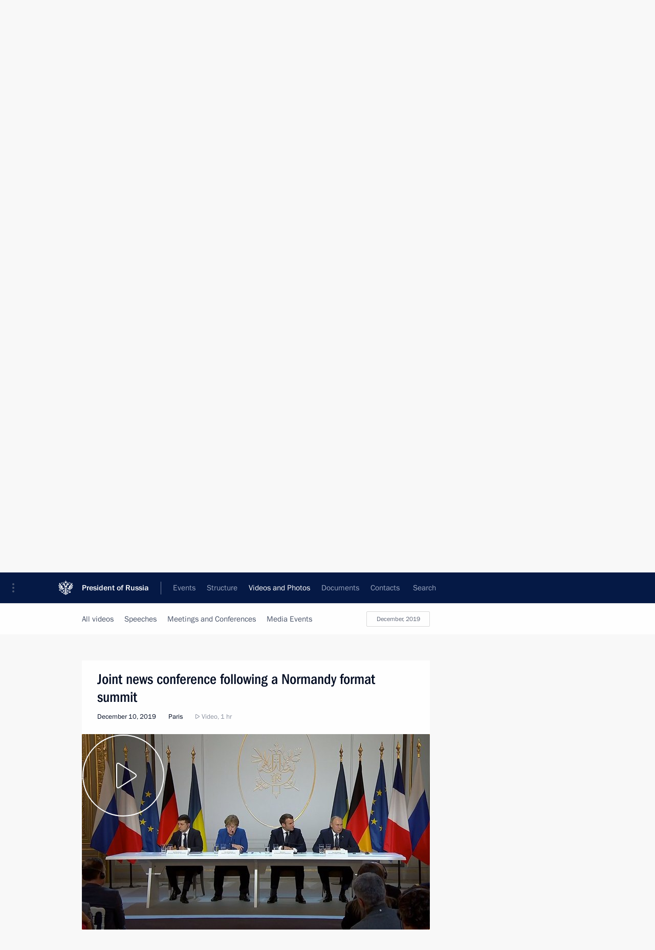

--- FILE ---
content_type: text/html; charset=UTF-8
request_url: http://en.kremlin.ru/multimedia/video/section/trips/by-date/10.12.2019
body_size: 8827
content:
  <!doctype html> <!--[if lt IE 7 ]> <html class="ie6" lang="en"> <![endif]--> <!--[if IE 7 ]> <html class="ie7" lang="en"> <![endif]--> <!--[if IE 8 ]> <html class="ie8" lang="en"> <![endif]--> <!--[if IE 9 ]> <html class="ie9" lang="en"> <![endif]--> <!--[if gt IE 8]><!--> <html lang="en" class="no-js" itemscope="itemscope" xmlns="http://www.w3.org/1999/xhtml" itemtype="http://schema.org/CollectionPage" prefix="og: http://ogp.me/ns# video: http://ogp.me/ns/video# ya: http://webmaster.yandex.ru/vocabularies/"> <!--<![endif]--> <head> <meta charset="utf-8"/> <title itemprop="name">Videos ∙ Videos and Photos ∙ President of Russia</title> <meta name="description" content=""/> <meta name="keywords" content=""/> <meta itemprop="inLanguage" content="en"/> <meta name="msapplication-TileColor" content="#091a42"> <meta name="theme-color" content="#ffffff"> <meta name="theme-color" content="#091A42" />  <meta name="viewport" content="width=device-width,initial-scale=1,minimum-scale=0.7,ya-title=#061a44"/>  <meta name="apple-mobile-web-app-capable" content="yes"/> <meta name="apple-mobile-web-app-title" content="President of Russia"/> <meta name="format-detection" content="telephone=yes"/> <meta name="apple-mobile-web-app-status-bar-style" content="default"/>  <meta name="msapplication-TileColor" content="#061a44"/> <meta name="msapplication-TileImage" content="/static/mstile-144x144.png"/> <meta name="msapplication-allowDomainApiCalls" content="true"/> <meta name="msapplication-starturl" content="/"/> <meta name="theme-color" content="#061a44"/> <meta name="application-name" content="President of Russia"/>   <meta property="og:site_name" content="President of Russia"/>  <meta name="twitter:site" content="@KremlinRussia_E"/>       <link rel="icon" type="image/png" href="/static/favicon-32x32.png" sizes="32x32"/>   <link rel="icon" type="image/png" href="/static/favicon-96x96.png" sizes="96x96"/>   <link rel="icon" type="image/png" href="/static/favicon-16x16.png" sizes="16x16"/>    <link rel="icon" type="image/png" href="/static/android-chrome-192x192.png" sizes="192x192"/> <link rel="manifest" href="/static/en/manifest.json"/>         <link rel="apple-touch-icon" href="/static/apple-touch-icon-57x57.png" sizes="57x57"/>   <link rel="apple-touch-icon" href="/static/apple-touch-icon-60x60.png" sizes="60x60"/>   <link rel="apple-touch-icon" href="/static/apple-touch-icon-72x72.png" sizes="72x72"/>   <link rel="apple-touch-icon" href="/static/apple-touch-icon-76x76.png" sizes="76x76"/>   <link rel="apple-touch-icon" href="/static/apple-touch-icon-114x114.png" sizes="114x114"/>   <link rel="apple-touch-icon" href="/static/apple-touch-icon-120x120.png" sizes="120x120"/>   <link rel="apple-touch-icon" href="/static/apple-touch-icon-144x144.png" sizes="144x144"/>   <link rel="apple-touch-icon" href="/static/apple-touch-icon-152x152.png" sizes="152x152"/>   <link rel="apple-touch-icon" href="/static/apple-touch-icon-180x180.png" sizes="180x180"/>               <link rel="stylesheet" type="text/css" media="all" href="/static/css/screen.css?ba15e963ac"/> <link rel="stylesheet" href="/static/css/print.css" media="print"/>  <!--[if lt IE 9]> <link rel="stylesheet" href="/static/css/ie8.css"/> <script type="text/javascript" src="/static/js/vendor/html5shiv.js"></script> <script type="text/javascript" src="/static/js/vendor/respond.src.js"></script> <script type="text/javascript" src="/static/js/vendor/Konsole.js"></script> <![endif]--> <!--[if lte IE 9]> <link rel="stylesheet" href="/static/css/ie9.css"/> <script type="text/javascript" src="/static/js/vendor/ierange-m2.js"></script> <![endif]--> <!--[if lte IE 6]> <link rel="stylesheet" href="/static/css/ie6.css"/> <![endif]--> <link rel="alternate" type="text/html" hreflang="ru" href="http://kremlin.ru/multimedia/video/section/trips/by-date/10.12.2019"/>   <link rel="author" href="/about"/> <link rel="home" href="/"/> <link rel="search" href="/opensearch.xml" title="President of Russia" type="application/opensearchdescription+xml"/>   <link rel="first" href="/multimedia/video/section/trips"/>   <link rel="last" href="/multimedia/video/section/trips/page/5"/>   <link rel="prev" href="/multimedia/video/section/trips/page/2"/>   <link rel="next" href="/multimedia/video/section/trips/page/4"/>  <link rel="alternate" type="application/atom+xml" href="/multimedia/video/section/trips/feed" title=""/> <script type="text/javascript">
window.config = {staticUrl: '/static/',mediaUrl: 'http://static.kremlin.ru/media/',internalDomains: 'kremlin.ru|uznai-prezidenta.ru|openkremlin.ru|президент.рф|xn--d1abbgf6aiiy.xn--p1ai'};
</script></head> <body class=""> <div class="header" itemscope="itemscope" itemtype="http://schema.org/WPHeader" role="banner"> <div class="topline topline__menu"> <a class="topline__toggleaside" accesskey="=" aria-label="Portal Menu" role="button" href="#sidebar" title="Portal Menu"><i></i></a> <div class="topline__in"> <a href="/" class="topline__head" rel="home" accesskey="1" data-title="President of Russia"> <i class="topline__logo"></i>President of Russia</a> <div class="topline__togglemore" data-url="/mobile-menu"> <i class="topline__togglemore_button"></i> </div> <div class="topline__more"> <nav aria-label="Main menu"> <ul class="nav"><li class="nav__item" itemscope="itemscope" itemtype="http://schema.org/SiteNavigationElement"> <a href="/events/president/news" class="nav__link" accesskey="2" itemprop="url"><span itemprop="name">Events</span></a> </li><li class="nav__item" itemscope="itemscope" itemtype="http://schema.org/SiteNavigationElement"> <a href="/structure/president" class="nav__link" accesskey="3" itemprop="url"><span itemprop="name">Structure</span></a> </li><li class="nav__item" itemscope="itemscope" itemtype="http://schema.org/SiteNavigationElement"> <a href="/multimedia/video" class="nav__link is-active" accesskey="4" itemprop="url"><span itemprop="name">Videos and Photos</span></a> </li><li class="nav__item" itemscope="itemscope" itemtype="http://schema.org/SiteNavigationElement"> <a href="/acts/news" class="nav__link" accesskey="5" itemprop="url"><span itemprop="name">Documents</span></a> </li><li class="nav__item" itemscope="itemscope" itemtype="http://schema.org/SiteNavigationElement"> <a href="/contacts" class="nav__link" accesskey="6" itemprop="url"><span itemprop="name">Contacts</span></a> </li> <li class="nav__item last" itemscope="itemscope" itemtype="http://schema.org/SiteNavigationElement"> <a class="nav__link nav__link_search" href="/search" accesskey="7" itemprop="url" title="Global website search"> <span itemprop="name">Search</span> </a> </li>  </ul> </nav> </div> </div> </div>  <div class="search"> <ul class="search__filter"> <li class="search__filter__item is-active"> <a class="search_without_filter">Search this website</a> </li>   </ul> <div class="search__in">   <form name="search" class="form search__form simple_search form_special" method="get" action="/search" tabindex="-1" role="search" > <fieldset>  <input type="hidden" name="section" class="search__section_value"/> <input type="hidden" name="since" class="search__since_value"/> <input type="hidden" name="till" class="search__till_value"/> <span class="form__field input_wrapper"> <input type="text" name="query" class="search__form__input" id="search__form__input" lang="en" accesskey="-"  required="required" size="74" title="Enter search" autocomplete="off" data-autocomplete-words-url="/_autocomplete/words" data-autocomplete-url="/_autocomplete"/> <i class="search_icon"></i> <span class="text_overflow__limiter"></span> </span> <span class="form__field button__wrapper">  <button id="search-simple-search-button" class="submit search__form__button">Search</button> </span> </fieldset> </form>   </div> </div>  <div class="topline_nav_mobile"></div>  </div> <div class="main-wrapper"> <div class="subnav-view" role="complementary" aria-label="Additional menu">      <div class="content content_subnav multimedia">   <div class="wrapfix__holder"> <div class="wrapfix wrapfix_multimedia">  <div class="content_top__wrap">  <div class="content__in">  <div role="navigation" aria-label="First level submenu"> <ul class="subnav"> video<li class="" itemscope="itemscope" itemtype="http://schema.org/SiteNavigationElement"> <a class="is-active " href="/multimedia/video" itemprop="url"> <span itemprop="name">Videos</span> </a> </li><li class="is-last" itemscope="itemscope" itemtype="http://schema.org/SiteNavigationElement"> <a class=" " href="/multimedia/photo" itemprop="url"> <span itemprop="name">Photos</span> </a> </li></ul> </div> </div> <hr class="content__sep" aria-hidden="true"/> <div class="content__in">   <a class="dateblock" data-url="/multimedia/video/section/trips/calendar/YEAR" data-date-url="/multimedia/video/section/trips/by-date/DATE" data-max="2026-01-21" data-min="2011-04-15" data-format="mmmm, yyyy" data-value="2019-12-10" href="#focus" role="button"> <span class="special-hidden">Calendar:</span>December, 2019</a>   <div role="navigation" aria-label="Second level submenu"> <ul class="subnav subnav_secondary"><li class="" itemscope="itemscope" itemtype="http://schema.org/SiteNavigationElement"> <a class=" " href="/multimedia/video" itemprop="url"> <span itemprop="name">All videos</span> </a> </li><li class="" itemscope="itemscope" itemtype="http://schema.org/SiteNavigationElement"> <a class=" " href="/multimedia/video/section/speeches" itemprop="url"> <span itemprop="name">Speeches</span> </a> </li><li class="" itemscope="itemscope" itemtype="http://schema.org/SiteNavigationElement"> <a class=" " href="/multimedia/video/section/conferences" itemprop="url"> <span itemprop="name">Meetings and Conferences</span> </a> </li><li class="is-last" itemscope="itemscope" itemtype="http://schema.org/SiteNavigationElement"> <a class=" " href="/multimedia/video/section/interviews" itemprop="url"> <span itemprop="name">Media Events</span> </a> </li></ul> </div> </div> <div class="gradient-shadow"></div>  </div> </div> </div>  </div> </div> <div class="wrapsite"> <div class="content-view" role="main"> <div class="content content_main" data-section="Videos" data-section-href="/multimedia/video"> <div class="content__in"> <h1 class="title_main special-hidden"> Videos and Photos &ndash; Videos </h1>       <a href="/multimedia/video/section/trips/page/2" class="button button_white more more-prev" rel="prev" accesskey="p">Next videos</a><div class="entry-content lister-page" role="list" data-url-template="/multimedia/video/section/trips/page/PAGE" data-base-url="/multimedia/video/section/trips" data-path="/multimedia/video/section/trips/by-date/10.12.2019" data-page="3" data-pages="5"><div class="cols"><div class="col">  <div class="media media_narrow media__video" data-id="70061" itemscope="itemscope" itemtype="http://schema.org/MediaObject" role="listitem"> <div class="media__top"> <a href="/events/president/news/70061/videos" class="media__linkread"></a> <h2 class="media__title" itemprop="name"><a
                    href="/events/president/news/70061/videos">News conference following the visit to Kyrgyzstan</a></h2> <div class="media__meta">  <time class="media__published" datetime="2022-12-09" itemprop="datePublished">December 9, 2022</time><div class="media__data"><i class="icon_play"></i> Video, 41 mins </div>    </div> </div><div class="media__pic">  <img    src="http://static.kremlin.ru/media/events/video/image/small/9UyM4A2KNaQitmnWlbjK9UJrPYPnst0f.jpg" srcset="http://static.kremlin.ru/media/events/video/image/small2x/tzAyM9YYNLxOsQhKARokIeRfOBwofMyG.jpg 2x" style="background:rgb(47, 67, 184);background:linear-gradient(270deg, #2f43b8 0%, rgba(47,67,184,0) 100%),linear-gradient(0deg, #bad3df 0%, rgba(186,211,223,0) 100%),linear-gradient(90deg, #ea3028 0%, rgba(234,48,40,0) 100%),linear-gradient(180deg, #88655c 0%, rgba(136,101,92,0) 100%);"   width="320" height="220" alt="News conference following visit to Kyrgyzstan" class="image"/> <div class="media__link"> <a href="/events/president/news/70061/videos" class="media__linkread"><span class="media__linkvideo"><i></i></span></a> </div>  </div></div>  </div><div class="col nd">  <div class="media media_narrow media__video" data-id="70058" itemscope="itemscope" itemtype="http://schema.org/MediaObject" role="listitem"> <div class="media__top"> <a href="/events/president/news/70058/videos" class="media__linkread"></a> <h2 class="media__title" itemprop="name"><a
                    href="/events/president/news/70058/videos">Meeting of the Supreme Eurasian Economic Council</a></h2> <div class="media__meta">  <time class="media__published" datetime="2022-12-09" itemprop="datePublished">December 9, 2022</time><div class="media__data"><i class="icon_play"></i> Video, 13 mins </div>    </div> </div><div class="media__pic">  <img    src="http://static.kremlin.ru/media/events/video/image/small/AYISgMouYldoBi9QlqqXA13Dn7QRe2uE.jpg" srcset="http://static.kremlin.ru/media/events/video/image/small2x/69xj7lAeIDrB6IwUr4Abb9cL5MWwqitY.jpg 2x" style="background:rgb(186, 175, 173);background:linear-gradient(180deg, #baafad 0%, rgba(186,175,173,0) 100%),linear-gradient(0deg, #676871 0%, rgba(103,104,113,0) 100%),linear-gradient(270deg, #e1e8ed 0%, rgba(225,232,237,0) 100%),linear-gradient(90deg, #2b2c39 0%, rgba(43,44,57,0) 100%);"   width="320" height="220" alt="Meeting of the Supreme Eurasian Economic Council" class="image"/> <div class="media__link"> <a href="/events/president/news/70058/videos" class="media__linkread"><span class="media__linkvideo"><i></i></span></a> </div>  </div></div>  </div></div><div class="cols"><div class="col">  <div class="media media_narrow media__video" data-id="69587" itemscope="itemscope" itemtype="http://schema.org/MediaObject" role="listitem"> <div class="media__top"> <a href="/events/president/news/69587/videos" class="media__linkread"></a> <h2 class="media__title" itemprop="name"><a
                    href="/events/president/news/69587/videos">Conference on Interaction and Confidence-Building Measures in Asia (CICA) summit</a></h2> <div class="media__meta">  <time class="media__published" datetime="2022-10-13" itemprop="datePublished">October 13, 2022</time><div class="media__data"><i class="icon_play"></i> Video, 7 mins </div>    </div> </div><div class="media__pic">  <img    src="http://static.kremlin.ru/media/events/video/image/small/1ga07bJLPO52QvAe04LGwQdKvv99RXee.png" srcset="http://static.kremlin.ru/media/events/video/image/small2x/aAuLMAln4WTHBQaCSC5gOs5iHKdKiOyI.png 2x" style="background:rgb(48, 77, 123);background:linear-gradient(255deg, #304d7b 0%, rgba(48,77,123,0) 100%),linear-gradient(255deg, #577ba8 0%, rgba(87,123,168,0) 100%),linear-gradient(255deg, #becfd1 0%, rgba(190,207,209,0) 100%),linear-gradient(255deg, #68645e 0%, rgba(104,100,94,0) 100%);"   width="320" height="220" alt="CICA summit" class="image"/> <div class="media__link"> <a href="/events/president/news/69587/videos" class="media__linkread"><span class="media__linkvideo"><i></i></span></a> </div>  </div></div>  </div><div class="col nd">  <div class="media media_narrow media__video" data-id="69361" itemscope="itemscope" itemtype="http://schema.org/MediaObject" role="listitem"> <div class="media__top"> <a href="/events/president/news/69361/videos" class="media__linkread"></a> <h2 class="media__title" itemprop="name"><a
                    href="/events/president/news/69361/videos">Meeting of the SCO Heads of State Council</a></h2> <div class="media__meta">  <time class="media__published" datetime="2022-09-16" itemprop="datePublished">September 16, 2022</time><div class="media__data"><i class="icon_play"></i> Video, 9 mins </div>    </div> </div><div class="media__pic">  <img    src="http://static.kremlin.ru/media/events/video/image/small/wGAIoANGxD5Rim0t1FZRFFRFcV02NLfK.jpg" srcset="http://static.kremlin.ru/media/events/video/image/small2x/joZyw7sPQLyAYRU9urGqcoE9KgzQvocn.jpg 2x" style="background:rgb(242, 210, 171);background:linear-gradient(0deg, #f2d2ab 0%, rgba(242,210,171,0) 100%),linear-gradient(270deg, #a7acc3 0%, rgba(167,172,195,0) 100%),linear-gradient(90deg, #653517 0%, rgba(101,53,23,0) 100%),linear-gradient(180deg, #7f6546 0%, rgba(127,101,70,0) 100%);"   width="320" height="220" alt="a" class="image"/> <div class="media__link"> <a href="/events/president/news/69361/videos" class="media__linkread"><span class="media__linkvideo"><i></i></span></a> </div>  </div></div>  </div></div>  <div class="media media_wide media__video" data-id="62277" itemscope="itemscope" itemtype="http://schema.org/MediaObject" role="listitem"> <div class="media__top"> <a href="/events/president/news/62277/videos" class="media__linkread"></a> <h2 class="media__title" itemprop="name"><a
                    href="/events/president/news/62277/videos">Joint news conference following a Normandy format summit</a></h2> <div class="media__meta">    <time class="media__published" datetime="2019-12-10" itemprop="datePublished">December 10, 2019</time><div class="media__place">Paris</div><div class="media__data"><i class="icon_play"></i> Video, 1 hr</div>    </div> </div><div class="media__pic">    <div class="media__container media__container_video u-video masha-ignore" itemscope="itemscope" itemtype="http://schema.org/VideoObject">       <div class="media__video "  data-embed-url="http://en.kremlin.ru/misc/62277/videos/4405"> <video id="video-4405" preload="none" style="max-width:100%; width: 100%; height: 382px;background:rgb(46, 36, 37);background:linear-gradient(90deg, #2e2425 0%, rgba(46,36,37,0) 100%),linear-gradient(270deg, #b2babc 0%, rgba(178,186,188,0) 100%),linear-gradient(0deg, #595045 0%, rgba(89,80,69,0) 100%),linear-gradient(180deg, #7e7268 0%, rgba(126,114,104,0) 100%);;" poster="http://static.kremlin.ru/media/events/video/image/medium/ok3VCuUWGhF0oOHynqLOB14zYIjY81t8.jpg" data-at2x="http://static.kremlin.ru/media/events/video/image/medium2x/5YP6WLNXbwqgArMTLu5ACmwEyllhEpg4.jpg" controls="controls"  height="382"> <source type="video/mp4" src="http://static.kremlin.ru/media/events/video/en/video_low/xAQsAdWqhUgnLxgqCZFcD6J65deQRgLg.mp4" data-quality="low" data-label="Standard quality, 205.6&nbsp;MB" data-filename="News_conference_following_the_Normandy_format.mp4" />  <source type="video/mp4" src="http://static.kremlin.ru/media/events/video/en/video_high/X7CqGXBYMG0mmjN8ozR3Djb5n7cuSFeT.mp4" data-quality="high" data-label="High quality, 1.5&nbsp;GB" data-filename="News_conference_following_the_Normandy_format-HD.mp4" /> <img    src="http://static.kremlin.ru/media/events/video/image/medium/ok3VCuUWGhF0oOHynqLOB14zYIjY81t8.jpg" srcset="http://static.kremlin.ru/media/events/video/image/medium2x/5YP6WLNXbwqgArMTLu5ACmwEyllhEpg4.jpg 2x" style="background:rgb(46, 36, 37);background:linear-gradient(90deg, #2e2425 0%, rgba(46,36,37,0) 100%),linear-gradient(270deg, #b2babc 0%, rgba(178,186,188,0) 100%),linear-gradient(0deg, #595045 0%, rgba(89,80,69,0) 100%),linear-gradient(180deg, #7e7268 0%, rgba(126,114,104,0) 100%);"   title="News conference following the Normandy format summit" alt="News conference following the Normandy format summit" class="photo thumbnail" itemprop="image"/> </video> <a href="/events/president/news/62277/videos" class="media__videolink" title="Play video"> <i class="media__videolinkicon"></i> </a> </div>  <meta itemprop="name" content="News conference following the Normandy format summit"/> <meta itemprop="description" content="News conference following the Normandy format summit"/> <meta itemprop="caption" content="News conference following the Normandy format summit"/> <meta itemprop="url" content="http://static.kremlin.ru/media/events/video/en/video_high/X7CqGXBYMG0mmjN8ozR3Djb5n7cuSFeT.mp4"/> <span itemprop="thumbnail" itemscope="itemscope" itemtype="http://schema.org/ImageObject" hidden="hidden" class="hidden"> <meta itemprop="contentUrl" content="http://static.kremlin.ru/media/events/video/image/medium/ok3VCuUWGhF0oOHynqLOB14zYIjY81t8.jpg"/>  </span> <meta itemprop="duration" content="T52M18S"/> <meta itemprop="datePublished" content="2019-12-10"/> <meta itemprop="uploadDate" content="2019-12-10"/> <meta itemprop="isFamilyFriendly" content="true"/> <meta itemprop="license" content="СС">  <meta itemprop="content_id" content="video-4405"/> <meta itemprop="isOfficial" content="true"/> <meta itemprop="status" content="published"/> <meta itemprop="inLanguage" content="en"/> <meta itemprop="productionCountry" content="RU"/>  </div>  </div></div>  <hr class="sep"/><div class="cols"><div class="col">  <div class="media media_narrow media__video" data-id="66586" itemscope="itemscope" itemtype="http://schema.org/MediaObject" role="listitem"> <div class="media__top"> <a href="/events/president/news/66586/videos" class="media__linkread"></a> <h2 class="media__title" itemprop="name"><a
                    href="/events/president/news/66586/videos">Plenary session of the Eastern Economic Forum</a></h2> <div class="media__meta">  <time class="media__published" datetime="2021-09-03" itemprop="datePublished">September 3, 2021</time><div class="media__data"><i class="icon_play"></i> Video, 3 hrs </div>    </div> </div><div class="media__pic">  <img    src="http://static.kremlin.ru/media/events/video/image/small/Sl63kj8AAoFXefABi6AUdAtcryhVWTem.jpg" srcset="http://static.kremlin.ru/media/events/video/image/small2x/SY7PM68wLqZvkFtMAUlSKfJANsAHznuC.jpg 2x" style="background:rgb(64, 64, 109);background:linear-gradient(90deg, #40406d 0%, rgba(64,64,109,0) 100%),linear-gradient(0deg, #03030d 0%, rgba(3,3,13,0) 100%),linear-gradient(180deg, #cd84a2 0%, rgba(205,132,162,0) 100%),linear-gradient(270deg, #ffebfe 0%, rgba(255,235,254,0) 100%);"   width="320" height="220" alt="Plenary session of the Eastern Economic Forum" class="image"/> <div class="media__link"> <a href="/events/president/news/66586/videos" class="media__linkread"><span class="media__linkvideo"><i></i></span></a> </div>  </div></div>  </div><div class="col nd">  <div class="media media_narrow media__video" data-id="61442" itemscope="itemscope" itemtype="http://schema.org/MediaObject" role="listitem"> <div class="media__top"> <a href="/events/president/news/61442/videos" class="media__linkread"></a> <h2 class="media__title" itemprop="name"><a
                    href="/events/president/news/61442/videos">Press statements following Russian-Indian talks</a></h2> <div class="media__meta">  <time class="media__published" datetime="2019-09-04" itemprop="datePublished">September 4, 2019</time><div class="media__data"><i class="icon_play"></i> Video, 20 mins </div>    </div> </div><div class="media__pic">  <img    src="http://static.kremlin.ru/media/events/video/image/small/GAKHe1Aw6NOi02JkqAmGYWFk1T4gbZwv.jpg" srcset="http://static.kremlin.ru/media/events/video/image/small2x/AJCzhwRLUMBS46PCYchnebRj7stQ7uw6.jpg 2x" style="background:rgb(159, 205, 255);background:linear-gradient(270deg, #9fcdff 0%, rgba(159,205,255,0) 100%),linear-gradient(0deg, #595892 0%, rgba(89,88,146,0) 100%),linear-gradient(180deg, #ff6a19 0%, rgba(255,106,25,0) 100%),linear-gradient(90deg, #0e203f 0%, rgba(14,32,63,0) 100%);"   width="320" height="220" alt="Press statements following Russian-Indian talks" class="image"/> <div class="media__link"> <a href="/events/president/news/61442/videos" class="media__linkread"><span class="media__linkvideo"><i></i></span></a> </div>  </div></div>  </div></div><div class="cols"><div class="col">  <div class="media media_narrow media__video" data-id="61336" itemscope="itemscope" itemtype="http://schema.org/MediaObject" role="listitem"> <div class="media__top"> <a href="/events/president/news/61336/videos" class="media__linkread"></a> <h2 class="media__title smaller" itemprop="name"><a
                    href="/events/president/news/61336/videos">Presidents of Russia and France made press statements and answered media questions</a></h2> <div class="media__meta">  <time class="media__published" datetime="2019-08-19" itemprop="datePublished">August 19, 2019</time><div class="media__data"><i class="icon_play"></i> Video, 46 mins </div>    </div> </div><div class="media__pic">  <img    src="http://static.kremlin.ru/media/events/video/image/small/hMPaCxUtv9ABA6gctTc5ezADOFyd57xS.jpg" srcset="http://static.kremlin.ru/media/events/video/image/small2x/97lkYsw2swOb2lvgyfOOK8R95fzOdCm0.jpg 2x" style="background:rgb(247, 39, 44);background:linear-gradient(90deg, #f7272c 0%, rgba(247,39,44,0) 100%),linear-gradient(270deg, #3069ce 0%, rgba(48,105,206,0) 100%),linear-gradient(180deg, #e7eef7 0%, rgba(231,238,247,0) 100%),linear-gradient(0deg, #92897f 0%, rgba(146,137,127,0) 100%);"   width="320" height="220" alt="Presidents of Russia and France made press statements and answered media questions" class="image"/> <div class="media__link"> <a href="/events/president/news/61336/videos" class="media__linkread"><span class="media__linkvideo"><i></i></span></a> </div>  </div></div>  </div><div class="col nd"></div></div></div><a href="/multimedia/video/section/trips/page/4" class="button button_green more more-next" rel="next" accesskey="n">Previous videos</a>  </div> </div><div class="promoted" role="region" aria-label="Важная новость"> <div class="promoted__in"> <a href="http://en.kremlin.ru/events/president/news/78815" class="promoted__entry"> <div class="promoted__block"> <h3 class="promoted__title one_line">Results of the Year with Vladimir Putin</h3> <div class="promoted__image" aria-hidden="true"><img class="promoted__pic" src="http://static.kremlin.ru/media/events/highlight-images/index/fzEDJwEHYA9iFG4u4xT5AgHnFbZd1gP2.jpg" srcset="http://static.kremlin.ru/media/events/highlight-images/index/fzEDJwEHYA9iFG4u4xT5AgHnFbZd1gP2.jpg 1x,http://static.kremlin.ru/media/events/highlight-images/index2x/u2gcuc9XLXBfFrCcHWk63NlAXhnM5RyA.jpg 2x" style="background:rgb(42, 29, 47);background:linear-gradient(90deg, #2a1d2f 0%, rgba(42,29,47,0) 100%),linear-gradient(270deg, #5e83f4 0%, rgba(94,131,244,0) 100%),linear-gradient(180deg, #f3d7d3 0%, rgba(243,215,211,0) 100%),linear-gradient(0deg, #935363 0%, rgba(147,83,99,0) 100%);"  width="140" height="100" alt="Results of the Year with Vladimir Putin"/></div> <span class="promoted__date"> December 19, 2025</span> </div> </a> </div> <div class="gradient-shadow"></div> </div> </div><div class="footer" id="footer" itemscope="itemscope" itemtype="http://schema.org/WPFooter"> <div class="footer__in"> <div role="complementary" aria-label="Portal Menu"> <div class="footer__mobile"> <a href="/"> <i class="footer__logo_mob"></i> <div class="mobile_title">President of Russia</div> <div class="mobile_caption">Mobile version</div> </a> </div> <div class="footer__col col_mob"> <h2 class="footer_title">President's<br/>website<br/>sections</h2> <ul class="footer_list nav_mob"><li class="footer_list_item" itemscope="itemscope" itemtype="http://schema.org/SiteNavigationElement"> <a href="/events/president/news"  itemprop="url"> <span itemprop="name">Events</span> </a> </li> <li class="footer_list_item" itemscope="itemscope" itemtype="http://schema.org/SiteNavigationElement"> <a href="/structure/president"  itemprop="url"> <span itemprop="name">Structure</span> </a> </li> <li class="footer_list_item" itemscope="itemscope" itemtype="http://schema.org/SiteNavigationElement"> <a href="/multimedia/video"  class="is-active" itemprop="url"> <span itemprop="name">Videos and Photos</span> </a> </li> <li class="footer_list_item" itemscope="itemscope" itemtype="http://schema.org/SiteNavigationElement"> <a href="/acts/news"  itemprop="url"> <span itemprop="name">Documents</span> </a> </li> <li class="footer_list_item" itemscope="itemscope" itemtype="http://schema.org/SiteNavigationElement"> <a href="/contacts"  itemprop="url"> <span itemprop="name">Contacts</span> </a> </li>  <li class="footer__search footer_list_item footer__search_open" itemscope="itemscope" itemtype="http://schema.org/SiteNavigationElement"> <a href="/search" itemprop="url"> <i></i> <span itemprop="name">Search</span> </a> </li> <li class="footer__search footer_list_item footer__search_hidden" itemscope="itemscope" itemtype="http://schema.org/SiteNavigationElement"> <a href="/search" itemprop="url"> <i></i> <span itemprop="name">Search</span> </a> </li> <li class="footer__smi footer_list_item" itemscope="itemscope" itemtype="http://schema.org/SiteNavigationElement"> <a href="/press/announcements" itemprop="url" class="is-special"><i></i><span itemprop="name">For the Media</span></a> </li> <li class="footer_list_item" itemscope="itemscope" itemtype="http://schema.org/SiteNavigationElement"> <a href="/subscribe" itemprop="url"><i></i><span itemprop="name">Subscribe</span></a> </li> <li class="footer_list_item hidden_mob" itemscope="itemscope" itemtype="http://schema.org/SiteNavigationElement"> <a href="/catalog/glossary" itemprop="url" rel="glossary"><span itemprop="name">Directory</span></a> </li> </ul> <ul class="footer_list"> <li class="footer__special" itemscope="itemscope" itemtype="http://schema.org/SiteNavigationElement"> <a href="http://en.special.kremlin.ru/events/president/news" itemprop="url" class="is-special no-warning"><i></i><span itemprop="name">Version for People with Disabilities</span></a> </li> </ul> <ul class="footer_list nav_mob"> <li itemscope="itemscope" itemtype="http://schema.org/SiteNavigationElement" class="language footer_list_item">   <a href="http://kremlin.ru/multimedia/video/section/trips/by-date/10.12.2019" rel="alternate" hreflang="ru" itemprop="url" class=" no-warning"> <span itemprop="name"> Русский </span> </a> <meta itemprop="inLanguage" content="ru"/>   </li> </ul> </div> <div class="footer__col"> <h2 class="footer_title">President's<br/>website<br/>resources</h2> <ul class="footer_list"> <li class="footer__currentsite footer_list_item" itemscope="itemscope" itemtype="http://schema.org/SiteNavigationElement"> <a href="/" itemprop="url">President of Russia<span itemprop="name">Current resource</span> </a> </li> <li class="footer_list_item"> <a href="http://kremlin.ru/acts/constitution" class="no-warning">The Constitution of Russia</a> </li> <li class="footer_list_item"> <a href="http://en.flag.kremlin.ru/" class="no-warning" rel="external">State Insignia</a> </li> <li class="footer_list_item"> <a href="https://en.letters.kremlin.ru/" class="no-warning" rel="external">Address an appeal to the President</a> </li>  <li class="footer_list_item"> <a href="http://en.putin.kremlin.ru/" class="no-warning" rel="external">Vladimir Putin’s Personal Website</a> </li>  </ul> </div> <div class="footer__col"> <h2 class="footer_title">Official Internet Resources<br/>of the President of Russia</h2> <ul class="footer_list"> <li class="footer_list_item"> <a href="https://t.me/news_kremlin_eng" rel="me" target="_blank">Telegram Channel</a> </li>  <li class="footer_list_item"> <a href="https://rutube.ru/u/kremlin/" rel="me" target="_blank">Rutube Channel</a> </li> <li class="footer_list_item"> <a href="http://www.youtube.ru/user/kremlin" rel="me" target="_blank">YouTube Channel</a> </li> </ul> </div>  <div class="footer__col footer__col_last"> <h2 class="footer_title">Legal<br/>and technical<br/>information</h2> <ul class="footer_list technical_info"> <li class="footer_list_item" itemscope="itemscope" itemtype="http://schema.org/SiteNavigationElement"> <a href="/about" itemprop="url"> <span itemprop="name">About website</span> </a> </li> <li class="footer_list_item" itemscope="itemscope" itemtype="http://schema.org/SiteNavigationElement"> <a href="/about/copyrights" itemprop="url"><span itemprop="name">Using website content</span></a> </li> <li class="footer_list_item" itemscope="itemscope" itemtype="http://schema.org/SiteNavigationElement"> <a href="/about/privacy" itemprop="url"><span itemprop="name">Personal data of website users</span></a> </li> <li class="footer_list_item" itemscope="itemscope" itemtype="http://schema.org/SiteNavigationElement"> <a href="/contacts#mailto" itemprop="url"><span itemprop="name">Contact website team</span></a> </li> </ul> </div> </div> <div role="contentinfo"> <div class="footer__license"> <p>All content on this site is licensed under</p> <p><a href="http://creativecommons.org/licenses/by/4.0/deed.en" hreflang="en" class="underline" rel="license" target="_blank">Creative Commons Attribution 4.0 International</a></p> </div> <div class="footer__copy"><span class="flag_white">Presidential </span><span class="flag_blue">Executive Office</span><span class="flag_red">2026</span> </div> </div> <div class="footer__logo"></div> </div> </div> </div> </div> <div class="gallery__wrap"> <div class="gallery__overlay"></div> <div class="gallery" role="complementary" aria-label="Fullscreen gallery"></div> </div> <div class="read" role="complementary" aria-label="Material for reading"></div> <div class="wrapsite__outside hidden-print"><div class="wrapsite__overlay"></div></div><div class="sidebar" tabindex="-1" itemscope="itemscope" itemtype="http://schema.org/WPSideBar"> <div class="sidebar__content">    <div class="sidebar_lang">  <div class="sidebar_title_wrapper hidden"> <h2 class="sidebar_title">Официальные сетевые ресурсы</h2> <h3 class="sidebar_title sidebar_title_caption">Президента России</h3> </div> <div class="sidebar_title_wrapper is-visible"> <h2 class="sidebar_title">Official Internet Resources</h2> <h3 class="sidebar_title sidebar_title_caption">of the President of Russia</h3> </div> <span class="sidebar_lang_item sidebar_lang_first"> <a tabindex="0" href="http://kremlin.ru/multimedia/video/section/trips/by-date/10.12.2019" rel="alternate" hreflang="ru" itemprop="url" class="is-active"> <span>Русский</span> </a> </span><span class="sidebar_lang_item"> <a tabindex="-1" rel="alternate" hreflang="en" itemprop="url" > <span>English</span> </a> </span> <meta itemprop="inLanguage" content="ru"/>   </div> <ul class="sidebar_list">  <li itemscope="itemscope" itemtype="http://schema.org/SiteNavigationElement"> <a href="/press/announcements" class="sidebar__special" itemprop="url" tabindex="0"><span itemprop="name">For the Media</span></a> </li> <li itemscope="itemscope" itemtype="http://schema.org/SiteNavigationElement"> <a href="http://en.special.kremlin.ru/events/president/news" class="sidebar__special no-warning" itemprop="url" tabindex="0"><span itemprop="name">Version for People with Disabilities</span></a> </li>  <li itemscope="itemscope" itemtype="http://schema.org/SiteNavigationElement"> <a href="https://t.me/news_kremlin_eng" class="sidebar__special" itemprop="url" tabindex="0" rel="me" target="_blank" ><span itemprop="name">Telegram Channel</span></a> </li>  <li itemscope="itemscope" itemtype="http://schema.org/SiteNavigationElement"> <a href="https://rutube.ru/u/kremlin/" class="sidebar__special" itemprop="url" tabindex="0" rel="me" target="_blank" ><span itemprop="name">Rutube Channel</span></a> </li> <li itemscope="itemscope" itemtype="http://schema.org/SiteNavigationElement"> <a href="http://www.youtube.ru/user/kremlin" class="sidebar__special" itemprop="url" tabindex="0" rel="me" target="_blank" ><span itemprop="name">YouTube Channel</span></a> </li> </ul> <ul class="sidebar_list sidebar_list_other"> <li itemscope="itemscope" itemtype="http://schema.org/SiteNavigationElement">  <a href="/" class="no-warning --active-item" itemprop="url" tabindex="0">  <span itemprop="name">Website of the President of Russia</span> </a> </li>  <li itemscope="itemscope" itemtype="http://schema.org/SiteNavigationElement">  <a href="http://en.flag.kremlin.ru/" class="no-warning" itemprop="url" tabindex="0" rel="external">  <span itemprop="name">State Insignia</span></a> </li> <li itemscope="itemscope" itemtype="http://schema.org/SiteNavigationElement"> <a href="https://en.letters.kremlin.ru/" class="no-warning" itemprop="url" tabindex="0" rel="external"><span itemprop="name">Address an appeal to the President</span></a> </li>  <li itemscope="itemscope" itemtype="http://schema.org/SiteNavigationElement">  <a href="http://en.putin.kremlin.ru/" class="no-warning" itemprop="url" tabindex="0" rel="external">  <span itemprop="name">Vladimir Putin’s Personal Website</span> </a> </li> <li itemscope="itemscope" itemtype="http://schema.org/SiteNavigationElement"> <a href="http://20.kremlin.ru/en/" class="no-warning" itemprop="url" tabindex="0" rel="external"><span itemprop="name">Putin. 20 years</span></a> </li>  </ul> </div> <p class="sidebar__signature">Presidential Executive Office<br/>2026</p> </div><script type="text/javascript" src="/static/js/app.js?39d4bd2fd8"></script></body> </html>

--- FILE ---
content_type: image/svg+xml
request_url: http://en.kremlin.ru/static/css/controls.svg
body_size: 9910
content:
<?xml version="1.0" encoding="UTF-8" standalone="no"?>
<svg width="79px" height="145px" viewBox="0 0 79 145" version="1.1" xmlns="http://www.w3.org/2000/svg" xmlns:xlink="http://www.w3.org/1999/xlink" xmlns:sketch="http://www.bohemiancoding.com/sketch/ns">
    <title>Untitled 29</title>
    <desc>Created with Sketch.</desc>
    <defs></defs>
    <g id="Page-1" stroke="none" stroke-width="1" fill="none" fill-rule="evenodd" sketch:type="MSPage">
        <g id="controls" sketch:type="MSLayerGroup">
            <g id="Page-1" sketch:type="MSShapeGroup">
                <g id="controls">
                    <g id="Page-1">
                        <path d="M5,67.0276926 C5.55228475,67.0276926 6,67.4754078 6,68.0276926 C6,68.5799773 5.55228475,69.0276926 5,69.0276926 L1,69.0276926 C0.44771525,69.0276926 0,68.5799773 0,68.0276926 L0,64.0276926 C0,63.4754078 0.44771525,63.0276926 1,63.0276926 C1.55228475,63.0276926 2,63.4754078 2,64.0276926 L2,65.613479 L5.32058603,62.2928932 C5.71111034,61.9023689 6.34427532,61.9023689 6.7347996,62.2928932 C7.12532388,62.6834175 7.12532386,63.3165825 6.73479956,63.7071068 L3.4142136,67.0276926 L5,67.0276926 L5,67.0276926 Z M10.7071068,59.7347993 C10.3165825,60.1253236 9.6834175,60.1253236 9.29289321,59.7347993 C8.90236892,59.3442751 8.90236892,58.7111101 9.29289321,58.3205858 L12.5857864,55.0276926 L11,55.0276926 C10.4477153,55.0276926 10,54.5799773 10,54.0276926 C10,53.4754078 10.4477153,53.0276926 11,53.0276926 L15,53.0276926 C15.5522847,53.0276926 16,53.4754078 16,54.0276926 L16,58.0276926 C16,58.5799773 15.5522847,59.0276926 15,59.0276926 C14.4477153,59.0276926 14,58.5799773 14,58.0276926 L14,56.4419061 L10.7071068,59.7347993 L10.7071068,59.7347993 Z M0,54.0276926 L0,60.0276926 C0,60.5799773 0.44771525,61.0276926 1,61.0276926 C1.55228475,61.0276926 2,60.5799773 2,60.0276926 L2,55.0276926 L7,55.0276926 C7.55228475,55.0276926 8,54.5799773 8,54.0276926 C8,53.4754078 7.55228475,53.0276926 7,53.0276926 L1,53.0276926 C0.44771525,53.0276926 0,53.4754078 0,54.0276926 L0,54.0276926 L0,54.0276926 Z M16,68.0276926 L16,62.0276926 C16,61.4754078 15.5522847,61.0276926 15,61.0276926 C14.4477153,61.0276926 14,61.4754078 14,62.0276926 L14,67.0276926 L9,67.0276926 C8.44771525,67.0276926 8,67.4754078 8,68.0276926 C8,68.5799773 8.44771525,69.0276926 9,69.0276926 L15,69.0276926 C15.5522847,69.0276926 16,68.5799773 16,68.0276926 L16,68.0276926 L16,68.0276926 Z" id="Icon,-Fullscreen" fill="#B0AEB8"></path>
                        <path d="M1.69464318,1.27215637 C0.7587176,0.676567361 0,1.0908072 0,2.19960573 L0,12.1878884 C0,13.2956936 0.75607455,13.7126088 1.69464318,13.1153378 L9.3053568,8.2721564 C10.2412824,7.6765674 10.2439255,6.71260872 9.3053568,6.11533777 L1.69464318,1.27215637 L1.69464318,1.27215637 Z" id="(Icon)-Play" fill="#9694A4"></path>
                        <path d="M5.60296986,28.0020048 L10.295863,32.7091115 C10.9258278,33.3390764 12.0029697,32.8929096 12.0029697,32.0020048 L12.0029697,16.0020048 C12.0029697,15.1110999 10.9258278,14.6649331 10.295863,15.294898 L5.60296974,20.0020048 L1.99703014,20.0020048 C0.895355591,20.0020048 0,20.9014858 0,21.9990349 L0,26.0049746 C0,27.1066492 0.899481049,28.0020048 1.99703014,28.0020048 L5.60296986,28.0020048 L5.60296986,28.0020048 Z M10.0029697,29.6020048 L6.71007665,26.294898 C6.52254027,26.1073616 6.26818636,26.0020048 6.00296986,26.0020048 L2.48823698,26.0020048 C2.21695093,26.0020048 1.99718981,25.7867877 1.9973943,25.5111621 L1.99963584,22.4898776 C1.99983696,22.2187926 2.21521704,21.9991946 2.49084266,21.9993991 L6.00296974,22.0020048 C6.26818623,22.0020048 6.52254014,21.8966479 6.71007652,21.7091115 L10.0029697,18.4020047 L10.0029697,29.6020048 L10.0029697,29.6020048 Z M18,24 C18,22.3879191 17.3599483,20.8746668 16.2426407,19.7573593 C15.8521164,19.366835 15.2189515,19.366835 14.8284272,19.7573593 C14.4379029,20.1478836 14.4379029,20.7810485 14.8284272,21.1715728 C15.5743802,21.9175258 16,22.9238042 16,24 C16,25.0761958 15.5743802,26.0824742 14.8284272,26.8284272 C14.4379029,27.2189515 14.4379029,27.8521165 14.8284272,28.2426408 C15.2189515,28.633165 15.8521165,28.633165 16.2426408,28.2426407 C17.3599483,27.1253331 18,25.6120809 18,24 L18,24 L18,24 Z" id="Icon,-Sound-on" fill="#B0AEB8"></path>
                        <path d="M0,74.9940603 L0,87.0059397 C0,88.1072288 0.892622799,89 1.99508929,89 L16.0049107,89 C17.1067681,89 18,88.1054862 18,87.0059397 L18,74.9940603 C18,73.8927712 17.1073772,73 16.0049107,73 L1.99508929,73 C0.893231902,73 0,73.8945138 0,74.9940603 L0,74.9940603 L0,74.9940603 Z M16.0049107,75 C16.0027339,75 16,87.0059397 16,87.0059397 C16,87.0015578 1.99508929,87 1.99508929,87 C1.99726614,87 2,74.9940603 2,74.9940603 C2,74.9984422 16.0049107,75 16.0049107,75 L16.0049107,75 L16.0049107,75 Z M6.49100518,80 C6.21983051,80 6,80.214035 6,80.5046844 L6,81.4953156 C6,81.7740451 6.22788048,82 6.49100518,82 L11.5089948,82 C11.7801695,82 12,81.785965 12,81.4953156 L12,80.5046844 C12,80.2259549 11.7721195,80 11.5089948,80 L6.49100518,80 L6.49100518,80 Z" id="Icon,-Minimize" fill="#B0AEB8"></path>
                        <path d="M0,49.0059397 C0,50.1072288 0.889673948,51 1.991155,51 L20.008845,51 C21.1085295,51 22,50.1054862 22,49.0059397 L22,36.9940603 C22,35.8927712 21.1103261,35 20.008845,35 L1.991155,35 C0.891470458,35 0,35.8945138 0,36.9940603 L0,49.0059397 L0,49.0059397 Z M20,49.0059397 C20,49.0024405 1.991155,49 1.991155,49 C1.99579688,49 2,36.9940603 2,36.9940603 C2,36.9975595 20.008845,37 20.008845,37 C20.0042031,37 20,49.0059397 20,49.0059397 L20,49.0059397 L20,49.0059397 Z M8.5,42.4000244 L6.47578786,42.4000244 L6.47578786,40 L5,40 L5,46 L6.47578786,46 L6.47578786,43.5999756 L8.5,43.5999756 L8.5,46 L10.0269024,46 L10.0269024,40 L8.5,40 L8.5,42.4000244 L8.5,42.4000244 Z M14.0243659,46 C14.7069178,46 15.435588,45.8950437 16.0812452,45.3177843 C16.8929285,44.5918367 17.0405073,43.516035 17.0405073,42.9912536 C17.0405073,42.2740525 16.7637971,41.3469388 16.1734819,40.7784257 C15.4448117,40.0699708 14.4947732,40 13.8675634,40 L12,40 L12,46 L14.0243659,46 L14.0243659,46 Z M13.8364335,41.1020408 C14.1961568,41.1020408 14.6757879,41.1370262 15.0447348,41.5393586 C15.4413528,41.9854227 15.4782475,42.6239067 15.4782475,42.9387755 C15.4782475,43.1836735 15.4690238,43.787172 15.1277479,44.303207 C14.7864719,44.819242 14.2607225,44.8979592 13.8641045,44.8979592 L13.5,44.8979592 L13.5,41.1020408 L13.8364335,41.1020408 L13.8364335,41.1020408 Z" id="Icon,-HD-off" fill="#B0AEB8"></path>
                        <path d="M25.6029699,28.0020048 L30.295863,32.7091115 C30.9258278,33.3390764 32.0029697,32.8929096 32.0029697,32.0020048 L32.0029697,16.0020048 C32.0029697,15.1110999 30.9258278,14.6649331 30.295863,15.294898 L25.6029697,20.0020048 L21.9970301,20.0020048 C20.8953556,20.0020048 20,20.9014858 20,21.9990349 L20,26.0049746 C20,27.1066492 20.899481,28.0020048 21.9970301,28.0020048 L25.6029699,28.0020048 L25.6029699,28.0020048 Z M30.0029697,29.6020048 L26.7100767,26.294898 C26.5225403,26.1073616 26.2681864,26.0020048 26.0029699,26.0020048 L22.488237,26.0020048 C22.2169509,26.0020048 21.9971898,25.7867877 21.9973943,25.5111621 L21.9996358,22.4898776 C21.999837,22.2187926 22.215217,21.9991946 22.4908427,21.9993991 L26.0029697,22.0020048 C26.2681862,22.0020048 26.5225401,21.8966479 26.7100765,21.7091115 L30.0029697,18.4020047 L30.0029697,29.6020048 L30.0029697,29.6020048 Z M38,24 C38,22.3879191 37.3599483,20.8746668 36.2426407,19.7573593 C35.8521164,19.366835 35.2189515,19.366835 34.8284272,19.7573593 C34.4379029,20.1478836 34.4379029,20.7810485 34.8284272,21.1715728 C35.5743802,21.9175258 36,22.9238042 36,24 C36,25.0761958 35.5743802,26.0824742 34.8284272,26.8284272 C34.4379029,27.2189515 34.4379029,27.8521165 34.8284272,28.2426408 C35.2189515,28.633165 35.8521165,28.633165 36.2426408,28.2426407 C37.3599483,27.1253331 38,25.6120809 38,24 L38,24 L38,24 Z" id="Icon,-Sound-on" fill="#0436A2"></path>
                        <path d="M20,74.9940603 L20,87.0059397 C20,88.1072288 20.8926228,89 21.9950893,89 L36.0049107,89 C37.1067681,89 38,88.1054862 38,87.0059397 L38,74.9940603 C38,73.8927712 37.1073772,73 36.0049107,73 L21.9950893,73 C20.8932319,73 20,73.8945138 20,74.9940603 L20,74.9940603 L20,74.9940603 Z M36.0049107,75 C36.0027339,75 36,87.0059397 36,87.0059397 C36,87.0015578 21.9950893,87 21.9950893,87 C21.9972661,87 22,74.9940603 22,74.9940603 C22,74.9984422 36.0049107,75 36.0049107,75 L36.0049107,75 L36.0049107,75 Z M26.4910052,80 C26.2198305,80 26,80.214035 26,80.5046844 L26,81.4953156 C26,81.7740451 26.2278805,82 26.4910052,82 L31.5089948,82 C31.7801695,82 32,81.785965 32,81.4953156 L32,80.5046844 C32,80.2259549 31.7721195,80 31.5089948,80 L26.4910052,80 L26.4910052,80 Z" id="Icon,-Minimize" fill="#30BE9A"></path>
                        <path d="M40,74.9940603 L40,87.0059397 C40,88.1072288 40.8926228,89 41.9950893,89 L56.0049107,89 C57.1067681,89 58,88.1054862 58,87.0059397 L58,74.9940603 C58,73.8927712 57.1073772,73 56.0049107,73 L41.9950893,73 C40.8932319,73 40,73.8945138 40,74.9940603 L40,74.9940603 L40,74.9940603 Z M56.0049107,75 C56.0027339,75 56,87.0059397 56,87.0059397 C56,87.0015578 41.9950893,87 41.9950893,87 C41.9972661,87 42,74.9940603 42,74.9940603 C42,74.9984422 56.0049107,75 56.0049107,75 L56.0049107,75 L56.0049107,75 Z M46.4910052,80 C46.2198305,80 46,80.214035 46,80.5046844 L46,81.4953156 C46,81.7740451 46.2278805,82 46.4910052,82 L51.5089948,82 C51.7801695,82 52,81.785965 52,81.4953156 L52,80.5046844 C52,80.2259549 51.7721195,80 51.5089948,80 L46.4910052,80 L46.4910052,80 Z" id="Icon,-Minimize-2" fill="#0436A2"></path>
                        <path d="M12,1.50034732 L12,12.4996527 C12,12.7759869 12.2150574,13 12.4904785,13 L15.5095215,13 C15.7804053,13 16,12.7709994 16,12.4996527 L16,1.50034732 C16,1.22401312 15.7849426,1 15.5095215,1 L12.4904785,1 C12.2195947,1 12,1.22900057 12,1.50034732 L12,1.50034732 L12,1.50034732 Z M20,1.50034732 L20,12.4996527 C20,12.7759869 20.2150574,13 20.4904785,13 L23.5095215,13 C23.7804053,13 24,12.7709994 24,12.4996527 L24,1.50034732 C24,1.22401312 23.7849426,1 23.5095215,1 L20.4904785,1 C20.2195947,1 20,1.22900057 20,1.50034732 L20,1.50034732 L20,1.50034732 Z" id="Icon,-Pause" fill="#9694A4"></path>
                        <path d="M38,1.50034732 L38,12.4996527 C38,12.7759869 38.2150574,13 38.4904785,13 L41.5095215,13 C41.7804053,13 42,12.7709994 42,12.4996527 L42,1.50034732 C42,1.22401312 41.7849426,1 41.5095215,1 L38.4904785,1 C38.2195947,1 38,1.22900057 38,1.50034732 L38,1.50034732 L38,1.50034732 Z M46,1.50034732 L46,12.4996527 C46,12.7759869 46.2150574,13 46.4904785,13 L49.5095215,13 C49.7804053,13 50,12.7709994 50,12.4996527 L50,1.50034732 C50,1.22401312 49.7849426,1 49.5095215,1 L46.4904785,1 C46.2195947,1 46,1.22900057 46,1.50034732 L46,1.50034732 L46,1.50034732 Z" id="Icon,-Pause-2" fill="#0436A2"></path>
                        <path d="M42,22.4852771 C42,22.2132801 42.2150574,21.9932787 42.4904785,21.9939137 L46,22.0020049 C46.265318,22.0020049 46.5197607,21.8965676 46.7073139,21.7089044 L50.0652726,18.3657214 C50.2107604,18.7381661 50.5731039,19.0020049 50.9970702,19.0020049 C51.549355,19.0020049 51.9970703,18.5542897 51.9970703,18.002005 L51.9970707,16.002005 C51.9970707,15.1109588 50.9196369,14.6648559 50.2897567,15.2951053 L45.6,20.0020049 L42.0093689,20.0020049 C40.9052003,20.0020049 40,20.8951099 40,21.9927829 L40,26.009222 C40,27.106895 40.9052003,28 42.0093689,28 L45.6,28 L50.2897567,32.7068996 C50.9196369,33.3371489 51.9970707,32.8910461 51.9970707,31.9999999 L51.9970703,29.9999999 C51.9970703,29.4477152 51.549355,29 50.9970702,29 C50.5731039,29 50.2107604,29.2638388 50.0652726,29.6362834 L46.7073139,26.2931004 C46.5197607,26.1054373 46.265318,26 46,26 L42.4904785,26.0080912 C42.2195947,26.0087158 42,25.7932808 42,25.5167278 L42,22.4852771 L42,22.4852771 Z" id="Icon,-Sound-off" fill="#B0AEB8"></path>
                        <path d="M51.7071068,27.7111164 C51.3165825,28.1016407 50.6834175,28.1016407 50.2928932,27.7111164 C49.9023689,27.3205921 49.9023689,26.6874272 50.2928932,26.2969029 L52.5857864,24.0040096 L50.2928932,21.7111164 C49.9023689,21.3205921 49.9023689,20.6874272 50.2928932,20.2969029 C50.6834175,19.9063786 51.3165825,19.9063786 51.7071068,20.2969029 L54,22.5897961 L56.2928932,20.2969029 C56.6834175,19.9063786 57.3165825,19.9063786 57.7071068,20.2969029 C58.0976311,20.6874272 58.0976311,21.3205921 57.7071068,21.7111164 L55.4142136,24.0040096 L57.7071068,26.2969029 C58.0976311,26.6874272 58.0976311,27.3205921 57.7071068,27.7111164 C57.3165825,28.1016407 56.6834175,28.1016407 56.2928932,27.7111164 L54,25.4182232 L51.7071068,27.7111164 L51.7071068,27.7111164 Z" id="Icon,-Sound-off" fill="#0436A2"></path>
                        <path d="M62,22.4852771 C62,22.2132801 62.2150574,21.9932787 62.4904785,21.9939137 L66,22.0020049 C66.265318,22.0020049 66.5197607,21.8965676 66.7073139,21.7089044 L70.0652726,18.3657214 C70.2107604,18.7381661 70.5731039,19.0020049 70.9970702,19.0020049 C71.549355,19.0020049 71.9970703,18.5542897 71.9970703,18.002005 L71.9970707,16.002005 C71.9970707,15.1109588 70.9196369,14.6648559 70.2897567,15.2951053 L65.6,20.0020049 L62.0093689,20.0020049 C60.9052003,20.0020049 60,20.8951099 60,21.9927829 L60,26.009222 C60,27.106895 60.9052003,28 62.0093689,28 L65.6,28 L70.2897567,32.7068996 C70.9196369,33.3371489 71.9970707,32.8910461 71.9970707,31.9999999 L71.9970703,29.9999999 C71.9970703,29.4477152 71.549355,29 70.9970702,29 C70.5731039,29 70.2107604,29.2638388 70.0652726,29.6362834 L66.7073139,26.2931004 C66.5197607,26.1054373 66.265318,26 66,26 L62.4904785,26.0080912 C62.2195947,26.0087158 62,25.7932808 62,25.5167278 L62,22.4852771 L62,22.4852771 Z" id="Icon,-Sound-off-3" fill="#0436A2"></path>
                        <path d="M71.7071068,27.7111164 C71.3165825,28.1016407 70.6834175,28.1016407 70.2928932,27.7111164 C69.9023689,27.3205921 69.9023689,26.6874272 70.2928932,26.2969029 L72.5857864,24.0040096 L70.2928932,21.7111164 C69.9023689,21.3205921 69.9023689,20.6874272 70.2928932,20.2969029 C70.6834175,19.9063786 71.3165825,19.9063786 71.7071068,20.2969029 L74,22.5897961 L76.2928932,20.2969029 C76.6834175,19.9063786 77.3165825,19.9063786 77.7071068,20.2969029 C78.0976311,20.6874272 78.0976311,21.3205921 77.7071068,21.7111164 L75.4142136,24.0040096 L77.7071068,26.2969029 C78.0976311,26.6874272 78.0976311,27.3205921 77.7071068,27.7111164 C77.3165825,28.1016407 76.6834175,28.1016407 76.2928932,27.7111164 L74,25.4182232 L71.7071068,27.7111164 L71.7071068,27.7111164 Z" id="Icon,-Sound-off-2" fill="#0436A2"></path>
                        <path d="M24,49.0059397 C24,50.1072288 24.8896739,51 25.991155,51 L44.008845,51 C45.1085295,51 46,50.1054862 46,49.0059397 L46,36.9940603 C46,35.8927712 45.1103261,35 44.008845,35 L25.991155,35 C24.8914705,35 24,35.8945138 24,36.9940603 L24,49.0059397 L24,49.0059397 Z M44,49.0059397 C44,49.0024405 25.991155,49 25.991155,49 C25.9957969,49 26,36.9940603 26,36.9940603 C26,36.9975595 44.008845,37 44.008845,37 C44.0042031,37 44,49.0059397 44,49.0059397 L44,49.0059397 L44,49.0059397 Z M32.5,42.4000244 L30.4757879,42.4000244 L30.4757879,40 L29,40 L29,46 L30.4757879,46 L30.4757879,43.5999756 L32.5,43.5999756 L32.5,46 L34.0269024,46 L34.0269024,40 L32.5,40 L32.5,42.4000244 L32.5,42.4000244 Z M38.0243659,46 C38.7069178,46 39.435588,45.8950437 40.0812452,45.3177843 C40.8929285,44.5918367 41.0405073,43.516035 41.0405073,42.9912536 C41.0405073,42.2740525 40.7637971,41.3469388 40.1734819,40.7784257 C39.4448117,40.0699708 38.4947732,40 37.8675634,40 L36,40 L36,46 L38.0243659,46 L38.0243659,46 Z M37.8364335,41.1020408 C38.1961568,41.1020408 38.6757879,41.1370262 39.0447348,41.5393586 C39.4413528,41.9854227 39.4782475,42.6239067 39.4782475,42.9387755 C39.4782475,43.1836735 39.4690238,43.787172 39.1277479,44.303207 C38.7864719,44.819242 38.2607225,44.8979592 37.8641045,44.8979592 L37.5,44.8979592 L37.5,41.1020408 L37.8364335,41.1020408 L37.8364335,41.1020408 Z" id="Icon,-HD-on" fill="#30BE9A"></path>
                        <path d="M36,55.0276926 L36,61.0276926 C36,61.5799773 36.4477153,62.0276926 37,62.0276926 C37.5522847,62.0276926 38,61.5799773 38,61.0276926 L38,56.0276926 L43,56.0276926 C43.5522847,56.0276926 44,55.5799773 44,55.0276926 C44,54.4754078 43.5522847,54.0276926 43,54.0276926 L37,54.0276926 C36.4477153,54.0276926 36,54.4754078 36,55.0276926 L36,55.0276926 L36,55.0276926 Z M52,69.0276926 L52,63.0276926 C52,62.4754078 51.5522847,62.0276926 51,62.0276926 C50.4477153,62.0276926 50,62.4754078 50,63.0276926 L50,68.0276926 L45,68.0276926 C44.4477153,68.0276926 44,68.4754078 44,69.0276926 C44,69.5799773 44.4477153,70.0276926 45,70.0276926 L51,70.0276926 C51.5522847,70.0276926 52,69.5799773 52,69.0276926 L52,69.0276926 L52,69.0276926 Z" id="Icon,-Fullscreen" fill="#B0AEB8"></path>
                        <path d="M52,59.0276926 C52,59.5799773 51.5522848,60.0276926 51,60.0276926 L47,60.0276926 C46.4477153,60.0276926 46,59.5799773 46,59.0276926 L46,55.0276926 C46,54.4754078 46.4477153,54.0276926 47,54.0276926 C47.5522848,54.0276926 48,54.4754078 48,55.0276926 L48,56.613479 L51.320586,53.2928932 C51.7111103,52.9023689 52.3442753,52.9023689 52.7347996,53.2928932 C53.1253239,53.6834175 53.1253239,54.3165825 52.7347996,54.7071068 L49.4142136,58.0276926 L51,58.0276926 C51.5522848,58.0276926 52,58.4754078 52,59.0276926 L52,59.0276926 L52,59.0276926 Z M35.2928932,70.7347993 C34.9023689,70.3442751 34.9023689,69.7111101 35.2928932,69.3205858 L38.5857864,66.0276926 L37,66.0276926 C36.4477153,66.0276926 36,65.5799773 36,65.0276926 C36,64.4754078 36.4477153,64.0276926 37,64.0276926 L41,64.0276926 C41.5522848,64.0276926 42,64.4754078 42,65.0276926 L42,69.0276926 C42,69.5799773 41.5522848,70.0276926 41,70.0276926 C40.4477153,70.0276926 40,69.5799773 40,69.0276926 L40,67.4419061 L36.7071068,70.7347993 C36.3165825,71.1253236 35.6834175,71.1253236 35.2928932,70.7347993 L35.2928932,70.7347993 L35.2928932,70.7347993 Z" id="Icon,-Fullscreen" fill="#0436A2"></path>
                        <path d="M27.6946432,1.0784093 C26.7587176,0.482820289 26,0.897060126 26,2.00585866 L26,11.9941413 C26,13.1019465 26.7560745,13.5188617 27.6946432,12.9215907 L35.3053568,8.0784093 C36.2412824,7.48282029 36.2439255,6.51886165 35.3053568,5.9215907 L27.6946432,1.0784093 L27.6946432,1.0784093 Z" id="Icon,-Play" fill="#0436A2"></path>
                        <path d="M48,49.0059397 C48,50.1072288 48.8896739,51 49.991155,51 L68.008845,51 C69.1085295,51 70,50.1054862 70,49.0059397 L70,36.9940603 C70,35.8927712 69.1103261,35 68.008845,35 L49.991155,35 C48.8914705,35 48,35.8945138 48,36.9940603 L48,49.0059397 L48,49.0059397 Z M68,49.0059397 C68,49.0024405 49.991155,49 49.991155,49 C49.9957969,49 50,36.9940603 50,36.9940603 C50,36.9975595 68.008845,37 68.008845,37 C68.0042031,37 68,49.0059397 68,49.0059397 L68,49.0059397 L68,49.0059397 Z M56.5,42.4000244 L54.4757879,42.4000244 L54.4757879,40 L53,40 L53,46 L54.4757879,46 L54.4757879,43.5999756 L56.5,43.5999756 L56.5,46 L58.0269024,46 L58.0269024,40 L56.5,40 L56.5,42.4000244 L56.5,42.4000244 Z M62.0243659,46 C62.7069178,46 63.435588,45.8950437 64.0812452,45.3177843 C64.8929285,44.5918367 65.0405073,43.516035 65.0405073,42.9912536 C65.0405073,42.2740525 64.7637971,41.3469388 64.1734819,40.7784257 C63.4448117,40.0699708 62.4947732,40 61.8675634,40 L60,40 L60,46 L62.0243659,46 L62.0243659,46 Z M61.8364335,41.1020408 C62.1961568,41.1020408 62.6757879,41.1370262 63.0447348,41.5393586 C63.4413528,41.9854227 63.4782475,42.6239067 63.4782475,42.9387755 C63.4782475,43.1836735 63.4690238,43.787172 63.1277479,44.303207 C62.7864719,44.819242 62.2607225,44.8979592 61.8641045,44.8979592 L61.5,44.8979592 L61.5,41.1020408 L61.8364335,41.1020408 L61.8364335,41.1020408 Z" id="Icon,-HD-off" fill="#0436A2"></path>
                        <path d="M23,67.0276926 C23.5522847,67.0276926 24,67.4754078 24,68.0276926 C24,68.5799773 23.5522847,69.0276926 23,69.0276926 L19,69.0276926 C18.4477153,69.0276926 18,68.5799773 18,68.0276926 L18,64.0276926 C18,63.4754078 18.4477153,63.0276926 19,63.0276926 C19.5522847,63.0276926 20,63.4754078 20,64.0276926 L20,65.613479 L23.320586,62.2928932 C23.7111103,61.9023689 24.3442753,61.9023689 24.7347996,62.2928932 C25.1253239,62.6834175 25.1253239,63.3165825 24.7347996,63.7071068 L21.4142136,67.0276926 L23,67.0276926 L23,67.0276926 Z M28.7071068,59.7347993 C28.3165825,60.1253236 27.6834175,60.1253236 27.2928932,59.7347993 C26.9023689,59.3442751 26.9023689,58.7111101 27.2928932,58.3205858 L30.5857864,55.0276926 L29,55.0276926 C28.4477153,55.0276926 28,54.5799773 28,54.0276926 C28,53.4754078 28.4477153,53.0276926 29,53.0276926 L33,53.0276926 C33.5522847,53.0276926 34,53.4754078 34,54.0276926 L34,58.0276926 C34,58.5799773 33.5522847,59.0276926 33,59.0276926 C32.4477153,59.0276926 32,58.5799773 32,58.0276926 L32,56.4419061 L28.7071068,59.7347993 L28.7071068,59.7347993 Z M18,54.0276926 L18,60.0276926 C18,60.5799773 18.4477153,61.0276926 19,61.0276926 C19.5522847,61.0276926 20,60.5799773 20,60.0276926 L20,55.0276926 L25,55.0276926 C25.5522847,55.0276926 26,54.5799773 26,54.0276926 C26,53.4754078 25.5522847,53.0276926 25,53.0276926 L19,53.0276926 C18.4477153,53.0276926 18,53.4754078 18,54.0276926 L18,54.0276926 L18,54.0276926 Z M34,68.0276926 L34,62.0276926 C34,61.4754078 33.5522847,61.0276926 33,61.0276926 C32.4477153,61.0276926 32,61.4754078 32,62.0276926 L32,67.0276926 L27,67.0276926 C26.4477153,67.0276926 26,67.4754078 26,68.0276926 C26,68.5799773 26.4477153,69.0276926 27,69.0276926 L33,69.0276926 C33.5522847,69.0276926 34,68.5799773 34,68.0276926 L34,68.0276926 L34,68.0276926 Z" id="Icon,-Fullscreen" fill="#0436A2"></path>
                        <path d="M55,55.0276926 L55,61.0276926 C55,61.5799773 55.4477153,62.0276926 56,62.0276926 C56.5522847,62.0276926 57,61.5799773 57,61.0276926 L57,56.0276926 L62,56.0276926 C62.5522847,56.0276926 63,55.5799773 63,55.0276926 C63,54.4754078 62.5522847,54.0276926 62,54.0276926 L56,54.0276926 C55.4477153,54.0276926 55,54.4754078 55,55.0276926 L55,55.0276926 L55,55.0276926 Z M71,69.0276926 L71,63.0276926 C71,62.4754078 70.5522847,62.0276926 70,62.0276926 C69.4477153,62.0276926 69,62.4754078 69,63.0276926 L69,68.0276926 L64,68.0276926 C63.4477153,68.0276926 63,68.4754078 63,69.0276926 C63,69.5799773 63.4477153,70.0276926 64,70.0276926 L70,70.0276926 C70.5522847,70.0276926 71,69.5799773 71,69.0276926 L71,69.0276926 L71,69.0276926 Z" id="Icon,-Fullscreen-3" fill="#0436A2"></path>
                        <path d="M71,59.0276926 C71,59.5799773 70.5522848,60.0276926 70,60.0276926 L66,60.0276926 C65.4477153,60.0276926 65,59.5799773 65,59.0276926 L65,55.0276926 C65,54.4754078 65.4477153,54.0276926 66,54.0276926 C66.5522848,54.0276926 67,54.4754078 67,55.0276926 L67,56.613479 L70.320586,53.2928932 C70.7111103,52.9023689 71.3442753,52.9023689 71.7347996,53.2928932 C72.1253239,53.6834175 72.1253239,54.3165825 71.7347996,54.7071068 L68.4142136,58.0276926 L70,58.0276926 C70.5522848,58.0276926 71,58.4754078 71,59.0276926 L71,59.0276926 L71,59.0276926 Z M54.2928932,70.7347993 C53.9023689,70.3442751 53.9023689,69.7111101 54.2928932,69.3205858 L57.5857864,66.0276926 L56,66.0276926 C55.4477153,66.0276926 55,65.5799773 55,65.0276926 C55,64.4754078 55.4477153,64.0276926 56,64.0276926 L60,64.0276926 C60.5522848,64.0276926 61,64.4754078 61,65.0276926 L61,69.0276926 C61,69.5799773 60.5522848,70.0276926 60,70.0276926 C59.4477153,70.0276926 59,69.5799773 59,69.0276926 L59,67.4419061 L55.7071068,70.7347993 C55.3165825,71.1253236 54.6834175,71.1253236 54.2928932,70.7347993 L54.2928932,70.7347993 L54.2928932,70.7347993 Z" id="Icon,-Fullscreen-2" fill="#0436A2"></path>
                        <g id="dynamicwindow" transform="translate(0.000000, 91.000000)" fill="#B0AEB8">
                            <g id="Page-1">
                                <path d="M11.0059191,0 L14.9970707,0 C15.5621186,0 16,0.449026756 16,1.00292933 L16,4.99408095 C16,6.11344516 15.365787,6.36578697 14.5834455,5.58344555 L13.2071068,4.20710678 L10.7071068,6.70710678 C10.3165825,7.09763107 9.68341751,7.09763107 9.29289322,6.70710678 C8.90236893,6.31658249 8.90236893,5.68341751 9.29289322,5.29289322 L11.7928932,2.79289322 L10.4165545,1.41655445 C9.63354932,0.633549318 9.89808055,0 11.0059191,0 L11.0059191,0 L11.0059191,0 Z M1,0 L7,0 C7.55228475,0 8,0.44771525 8,1 C8,1.55228475 7.55228475,2 7,2 L2,2 L2,14 L14,14 L14,9 C14,8.44771525 14.4477153,8 15,8 C15.5522847,8 16,8.44771525 16,9 L16,15 C16,15.5522847 15.5522847,16 15,16 L1,16 C0.44771525,16 0,15.5522847 0,15 L0,1 C0,0.44771525 0.44771525,0 1,0 L1,0 L1,0 Z" id="Icon,-Window"></path>
                            </g>
                        </g>
                        <g id="dynamicwindow-2" transform="translate(18.000000, 91.000000)" fill="#0436A2">
                            <g id="Page-1">
                                <path d="M11.0059191,0 L14.9970707,0 C15.5621186,0 16,0.449026756 16,1.00292933 L16,4.99408095 C16,6.11344516 15.365787,6.36578697 14.5834455,5.58344555 L13.2071068,4.20710678 L10.7071068,6.70710678 C10.3165825,7.09763107 9.68341751,7.09763107 9.29289322,6.70710678 C8.90236893,6.31658249 8.90236893,5.68341751 9.29289322,5.29289322 L11.7928932,2.79289322 L10.4165545,1.41655445 C9.63354932,0.633549318 9.89808055,0 11.0059191,0 L11.0059191,0 L11.0059191,0 Z M1,0 L7,0 C7.55228475,0 8,0.44771525 8,1 C8,1.55228475 7.55228475,2 7,2 L2,2 L2,14 L14,14 L14,9 C14,8.44771525 14.4477153,8 15,8 C15.5522847,8 16,8.44771525 16,9 L16,15 C16,15.5522847 15.5522847,16 15,16 L1,16 C0.44771525,16 0,15.5522847 0,15 L0,1 C0,0.44771525 0.44771525,0 1,0 L1,0 L1,0 Z" id="Icon,-Window"></path>
                            </g>
                        </g>
                        <g id="Icon,-CC-off" transform="translate(0.000000, 109.000000)" fill="#B0AEB8">
                            <path d="M0,14.0059397 C0,15.1072288 0.889673948,16 1.991155,16 L20.008845,16 C21.1085295,16 22,15.1054862 22,14.0059397 L22,1.9940603 C22,0.8927712 21.1103261,0 20.008845,0 L1.991155,0 C0.891470458,0 0,0.8945138 0,1.9940603 L0,14.0059397 L0,14.0059397 Z M20,14.0059397 C20,14.0024405 1.991155,14 1.991155,14 C1.99579688,14 2,1.9940603 2,1.9940603 C2,1.9975595 20.008845,2 20.008845,2 C20.0042031,2 20,14.0059397 20,14.0059397 L20,14.0059397 L20,14.0059397 Z" id="Shape"></path>
                            <g id="CC" transform="translate(5.000000, 5.000000)">
                                <path d="M5.06339989,2.17499995 C4.99379989,1.26149997 4.4891999,0.739499984 4.3847999,0.635099986 C3.84539992,0.104399998 3.14939993,0 2.68829994,0 C2.23589995,0 1.49639997,0.0608999987 0.861299981,0.695999985 C0.356699992,1.20059997 0,2.04449996 0,3.06239993 C0,3.66269992 0.139199997,4.3760999 0.43499999,4.88939989 C0.730799984,5.40269988 1.40939997,6.14219987 2.67959994,6.14219987 C3.49739992,6.14219987 4.02809991,5.81159987 4.3586999,5.48969988 C4.6805999,5.17649989 4.99379989,4.6631999 5.06339989,3.99329991 L3.78449992,3.87149992 C3.75839992,4.10639991 3.67139992,4.4369999 3.50609992,4.6718999 C3.27119993,5.00249989 2.96669993,5.09819989 2.67959994,5.09819989 C2.38379995,5.09819989 1.96619996,4.97639989 1.70519996,4.4021999 C1.54859997,4.07159991 1.49639997,3.64529992 1.49639997,3.04499993 C1.49639997,2.47949995 1.54859997,2.07929995 1.70519996,1.73129996 C1.92269996,1.26149997 2.22719995,1.04399998 2.68829994,1.04399998 C3.09719993,1.04399998 3.35819993,1.20059997 3.55829992,1.56599997 C3.68009992,1.78349996 3.74099992,2.04449996 3.75839992,2.27939995 L5.06339989,2.17499995 Z M11.7096998,2.17499995 C11.6400998,1.26149997 11.1354998,0.739499984 11.0310998,0.635099986 C10.4916998,0.104399998 9.79569981,0 9.33459982,0 C8.88219983,0 8.14269984,0.0608999987 7.50759986,0.695999985 C7.00299987,1.20059997 6.64629988,2.04449996 6.64629988,3.06239993 C6.64629988,3.66269992 6.78549987,4.3760999 7.08129987,4.88939989 C7.37709986,5.40269988 8.05569985,6.14219987 9.32589982,6.14219987 C10.1436998,6.14219987 10.6743998,5.81159987 11.0049998,5.48969988 C11.3268998,5.17649989 11.6400998,4.6631999 11.7096998,3.99329991 L10.4307998,3.87149992 C10.4046998,4.10639991 10.3176998,4.4369999 10.1523998,4.6718999 C9.9174998,5.00249989 9.61299981,5.09819989 9.32589982,5.09819989 C9.03009982,5.09819989 8.61249983,4.97639989 8.35149984,4.4021999 C8.19489984,4.07159991 8.14269984,3.64529992 8.14269984,3.04499993 C8.14269984,2.47949995 8.19489984,2.07929995 8.35149984,1.73129996 C8.56899983,1.26149997 8.87349983,1.04399998 9.33459982,1.04399998 C9.74349981,1.04399998 10.0044998,1.20059997 10.2045998,1.56599997 C10.3263998,1.78349996 10.3872998,2.04449996 10.4046998,2.27939995 L11.7096998,2.17499995 Z"></path>
                            </g>
                        </g>
                        <g id="Icon,-CC-on" transform="translate(24.000000, 109.000000)" fill="#30BE9A">
                            <path d="M0,14.0059397 C0,15.1072288 0.889673948,16 1.991155,16 L20.008845,16 C21.1085295,16 22,15.1054862 22,14.0059397 L22,1.9940603 C22,0.8927712 21.1103261,0 20.008845,0 L1.991155,0 C0.891470458,0 0,0.8945138 0,1.9940603 L0,14.0059397 L0,14.0059397 Z M20,14.0059397 C20,14.0024405 1.991155,14 1.991155,14 C1.99579688,14 2,1.9940603 2,1.9940603 C2,1.9975595 20.008845,2 20.008845,2 C20.0042031,2 20,14.0059397 20,14.0059397 L20,14.0059397 L20,14.0059397 Z" id="Icon,-CC-off"></path>
                            <g id="CC" transform="translate(5.000000, 5.000000)">
                                <path d="M5.06339989,2.17499995 C4.99379989,1.26149997 4.4891999,0.739499984 4.3847999,0.635099986 C3.84539992,0.104399998 3.14939993,0 2.68829994,0 C2.23589995,0 1.49639997,0.0608999987 0.861299981,0.695999985 C0.356699992,1.20059997 0,2.04449996 0,3.06239993 C0,3.66269992 0.139199997,4.3760999 0.43499999,4.88939989 C0.730799984,5.40269988 1.40939997,6.14219987 2.67959994,6.14219987 C3.49739992,6.14219987 4.02809991,5.81159987 4.3586999,5.48969988 C4.6805999,5.17649989 4.99379989,4.6631999 5.06339989,3.99329991 L3.78449992,3.87149992 C3.75839992,4.10639991 3.67139992,4.4369999 3.50609992,4.6718999 C3.27119993,5.00249989 2.96669993,5.09819989 2.67959994,5.09819989 C2.38379995,5.09819989 1.96619996,4.97639989 1.70519996,4.4021999 C1.54859997,4.07159991 1.49639997,3.64529992 1.49639997,3.04499993 C1.49639997,2.47949995 1.54859997,2.07929995 1.70519996,1.73129996 C1.92269996,1.26149997 2.22719995,1.04399998 2.68829994,1.04399998 C3.09719993,1.04399998 3.35819993,1.20059997 3.55829992,1.56599997 C3.68009992,1.78349996 3.74099992,2.04449996 3.75839992,2.27939995 L5.06339989,2.17499995 Z M11.7096998,2.17499995 C11.6400998,1.26149997 11.1354998,0.739499984 11.0310998,0.635099986 C10.4916998,0.104399998 9.79569981,0 9.33459982,0 C8.88219983,0 8.14269984,0.0608999987 7.50759986,0.695999985 C7.00299987,1.20059997 6.64629988,2.04449996 6.64629988,3.06239993 C6.64629988,3.66269992 6.78549987,4.3760999 7.08129987,4.88939989 C7.37709986,5.40269988 8.05569985,6.14219987 9.32589982,6.14219987 C10.1436998,6.14219987 10.6743998,5.81159987 11.0049998,5.48969988 C11.3268998,5.17649989 11.6400998,4.6631999 11.7096998,3.99329991 L10.4307998,3.87149992 C10.4046998,4.10639991 10.3176998,4.4369999 10.1523998,4.6718999 C9.9174998,5.00249989 9.61299981,5.09819989 9.32589982,5.09819989 C9.03009982,5.09819989 8.61249983,4.97639989 8.35149984,4.4021999 C8.19489984,4.07159991 8.14269984,3.64529992 8.14269984,3.04499993 C8.14269984,2.47949995 8.19489984,2.07929995 8.35149984,1.73129996 C8.56899983,1.26149997 8.87349983,1.04399998 9.33459982,1.04399998 C9.74349981,1.04399998 10.0044998,1.20059997 10.2045998,1.56599997 C10.3263998,1.78349996 10.3872998,2.04449996 10.4046998,2.27939995 L11.7096998,2.17499995 Z" id="CC-Copy"></path>
                            </g>
                        </g>
                        <g id="Icon,-CC-active" transform="translate(48.000000, 109.000000)" fill="#0436A2">
                            <path d="M0,14.0059397 C0,15.1072288 0.889673948,16 1.991155,16 L20.008845,16 C21.1085295,16 22,15.1054862 22,14.0059397 L22,1.9940603 C22,0.8927712 21.1103261,0 20.008845,0 L1.991155,0 C0.891470458,0 0,0.8945138 0,1.9940603 L0,14.0059397 L0,14.0059397 Z M20,14.0059397 C20,14.0024405 1.991155,14 1.991155,14 C1.99579688,14 2,1.9940603 2,1.9940603 C2,1.9975595 20.008845,2 20.008845,2 C20.0042031,2 20,14.0059397 20,14.0059397 L20,14.0059397 L20,14.0059397 Z" id="Icon,-CC-off"></path>
                            <g id="CC" transform="translate(5.000000, 5.000000)">
                                <path d="M5.06339989,2.17499995 C4.99379989,1.26149997 4.4891999,0.739499984 4.3847999,0.635099986 C3.84539992,0.104399998 3.14939993,0 2.68829994,0 C2.23589995,0 1.49639997,0.0608999987 0.861299981,0.695999985 C0.356699992,1.20059997 0,2.04449996 0,3.06239993 C0,3.66269992 0.139199997,4.3760999 0.43499999,4.88939989 C0.730799984,5.40269988 1.40939997,6.14219987 2.67959994,6.14219987 C3.49739992,6.14219987 4.02809991,5.81159987 4.3586999,5.48969988 C4.6805999,5.17649989 4.99379989,4.6631999 5.06339989,3.99329991 L3.78449992,3.87149992 C3.75839992,4.10639991 3.67139992,4.4369999 3.50609992,4.6718999 C3.27119993,5.00249989 2.96669993,5.09819989 2.67959994,5.09819989 C2.38379995,5.09819989 1.96619996,4.97639989 1.70519996,4.4021999 C1.54859997,4.07159991 1.49639997,3.64529992 1.49639997,3.04499993 C1.49639997,2.47949995 1.54859997,2.07929995 1.70519996,1.73129996 C1.92269996,1.26149997 2.22719995,1.04399998 2.68829994,1.04399998 C3.09719993,1.04399998 3.35819993,1.20059997 3.55829992,1.56599997 C3.68009992,1.78349996 3.74099992,2.04449996 3.75839992,2.27939995 L5.06339989,2.17499995 Z M11.7096998,2.17499995 C11.6400998,1.26149997 11.1354998,0.739499984 11.0310998,0.635099986 C10.4916998,0.104399998 9.79569981,0 9.33459982,0 C8.88219983,0 8.14269984,0.0608999987 7.50759986,0.695999985 C7.00299987,1.20059997 6.64629988,2.04449996 6.64629988,3.06239993 C6.64629988,3.66269992 6.78549987,4.3760999 7.08129987,4.88939989 C7.37709986,5.40269988 8.05569985,6.14219987 9.32589982,6.14219987 C10.1436998,6.14219987 10.6743998,5.81159987 11.0049998,5.48969988 C11.3268998,5.17649989 11.6400998,4.6631999 11.7096998,3.99329991 L10.4307998,3.87149992 C10.4046998,4.10639991 10.3176998,4.4369999 10.1523998,4.6718999 C9.9174998,5.00249989 9.61299981,5.09819989 9.32589982,5.09819989 C9.03009982,5.09819989 8.61249983,4.97639989 8.35149984,4.4021999 C8.19489984,4.07159991 8.14269984,3.64529992 8.14269984,3.04499993 C8.14269984,2.47949995 8.19489984,2.07929995 8.35149984,1.73129996 C8.56899983,1.26149997 8.87349983,1.04399998 9.33459982,1.04399998 C9.74349981,1.04399998 10.0044998,1.20059997 10.2045998,1.56599997 C10.3263998,1.78349996 10.3872998,2.04449996 10.4046998,2.27939995 L11.7096998,2.17499995 Z" id="CC-Copy-2"></path>
                            </g>
                        </g>

                        <g id="Embed" transform="translate(0.000000, 126.900002)" fill="#B0AEB8">
                                <path d="M0,14.1059382 C0,15.2072273 0.889673948,16.0999985 1.991155,16.0999985 L20.008845,16.0999985 C21.1085295,16.0999985 22,15.2054847 22,14.1059382 L22,2.09405877 C22,0.992769674 21.1103261,0.0999984741 20.008845,0.0999984741 L1.991155,0.0999984741 C0.891470458,0.0999984741 0,0.994512274 0,2.09405877 L0,14.1059382 L0,14.1059382 L0,14.1059382 Z M20,14.1059382 C20,14.102439 1.991155,14.0999985 1.991155,14.0999985 C1.99579688,14.0999985 2,2.09405877 2,2.09405877 C2,2.09755797 20.008845,2.09999847 20.008845,2.09999847 C20.0042031,2.09999847 20,14.1059382 20,14.1059382 L20,14.1059382 L20,14.1059382 L20,14.1059382 Z" id="Shape"></path>
                                <path d="M10.9944172,10.46875 C10.9944172,10.9002224 11.3441948,11.25 11.7756672,11.25 C12.2071396,11.25 12.5569172,10.9002224 12.5569172,10.46875 L12.5569172,6.5625 L16.4631672,6.5625 C16.8946396,6.5625 17.2444172,6.21272242 17.2444172,5.78125 C17.2444172,5.3497775 16.8946396,5 16.4631672,5 L11.7756672,5 C11.3441948,5 10.9944172,5.3497775 10.9944172,5.78125 L10.9944172,10.46875 Z" id="Icon,-Fullscreen-path" transform="translate(14.119417, 8.125000) rotate(-225.000000) translate(-14.119417, -8.125000) "></path>
                                <path d="M4.79441738,5.78125 L4.79441738,10.46875 C4.79441738,10.9002224 5.14419496,11.25 5.57566738,11.25 C6.0071398,11.25 6.35691738,10.9002224 6.35691738,10.46875 L6.35691738,6.5625 L10.2631674,6.5625 C10.6946398,6.5625 11.0444174,6.21272242 11.0444174,5.78125 C11.0444174,5.3497775 10.6946398,5 10.2631674,5 L5.57566738,5 C5.14419496,5 4.79441738,5.3497775 4.79441738,5.78125 L4.79441738,5.78125 L4.79441738,5.78125 L4.79441738,5.78125 Z" id="Icon,-Fullscreen-path-Copy" transform="translate(7.919417, 8.125000) rotate(-45.000000) translate(-7.919417, -8.125000) "></path>
                                <rect id="Rectangle-1" transform="translate(10.990266, 8.099998) rotate(-349.000000) translate(-10.990266, -8.099998) " x="10.2402656" y="3.09999847" width="1.5" height="10" rx="2"></rect>
                            </g>
                            <g id="Embed-on" transform="translate(24.000000, 126.900002)" fill="#30BE9A">
                                <path d="M0,14.1059382 C0,15.2072273 0.889673948,16.0999985 1.991155,16.0999985 L20.008845,16.0999985 C21.1085295,16.0999985 22,15.2054847 22,14.1059382 L22,2.09405877 C22,0.992769674 21.1103261,0.0999984741 20.008845,0.0999984741 L1.991155,0.0999984741 C0.891470458,0.0999984741 0,0.994512274 0,2.09405877 L0,14.1059382 L0,14.1059382 L0,14.1059382 Z M20,14.1059382 C20,14.102439 1.991155,14.0999985 1.991155,14.0999985 C1.99579688,14.0999985 2,2.09405877 2,2.09405877 C2,2.09755797 20.008845,2.09999847 20.008845,2.09999847 C20.0042031,2.09999847 20,14.1059382 20,14.1059382 L20,14.1059382 L20,14.1059382 L20,14.1059382 Z" id="Shape"></path>
                                <path d="M10.9944172,10.46875 C10.9944172,10.9002224 11.3441948,11.25 11.7756672,11.25 C12.2071396,11.25 12.5569172,10.9002224 12.5569172,10.46875 L12.5569172,6.5625 L16.4631672,6.5625 C16.8946396,6.5625 17.2444172,6.21272242 17.2444172,5.78125 C17.2444172,5.3497775 16.8946396,5 16.4631672,5 L11.7756672,5 C11.3441948,5 10.9944172,5.3497775 10.9944172,5.78125 L10.9944172,10.46875 Z" id="Icon,-Fullscreen-path" transform="translate(14.119417, 8.125000) rotate(-225.000000) translate(-14.119417, -8.125000) "></path>
                                <path d="M4.79441738,5.78125 L4.79441738,10.46875 C4.79441738,10.9002224 5.14419496,11.25 5.57566738,11.25 C6.0071398,11.25 6.35691738,10.9002224 6.35691738,10.46875 L6.35691738,6.5625 L10.2631674,6.5625 C10.6946398,6.5625 11.0444174,6.21272242 11.0444174,5.78125 C11.0444174,5.3497775 10.6946398,5 10.2631674,5 L5.57566738,5 C5.14419496,5 4.79441738,5.3497775 4.79441738,5.78125 L4.79441738,5.78125 L4.79441738,5.78125 L4.79441738,5.78125 Z" id="Icon,-Fullscreen-path-Copy" transform="translate(7.919417, 8.125000) rotate(-45.000000) translate(-7.919417, -8.125000) "></path>
                                <rect id="Rectangle-1" transform="translate(10.990266, 8.099998) rotate(-349.000000) translate(-10.990266, -8.099998) " x="10.2402656" y="3.09999847" width="1.5" height="10" rx="2"></rect>
                            </g>
                            <g id="Embed-off" transform="translate(48.000000, 126.900002)" fill="#0436A2">
                                <path d="M0,14.1059382 C0,15.2072273 0.889673948,16.0999985 1.991155,16.0999985 L20.008845,16.0999985 C21.1085295,16.0999985 22,15.2054847 22,14.1059382 L22,2.09405877 C22,0.992769674 21.1103261,0.0999984741 20.008845,0.0999984741 L1.991155,0.0999984741 C0.891470458,0.0999984741 0,0.994512274 0,2.09405877 L0,14.1059382 L0,14.1059382 L0,14.1059382 Z M20,14.1059382 C20,14.102439 1.991155,14.0999985 1.991155,14.0999985 C1.99579688,14.0999985 2,2.09405877 2,2.09405877 C2,2.09755797 20.008845,2.09999847 20.008845,2.09999847 C20.0042031,2.09999847 20,14.1059382 20,14.1059382 L20,14.1059382 L20,14.1059382 L20,14.1059382 Z" id="Shape"></path>
                                <path d="M10.9944172,10.46875 C10.9944172,10.9002224 11.3441948,11.25 11.7756672,11.25 C12.2071396,11.25 12.5569172,10.9002224 12.5569172,10.46875 L12.5569172,6.5625 L16.4631672,6.5625 C16.8946396,6.5625 17.2444172,6.21272242 17.2444172,5.78125 C17.2444172,5.3497775 16.8946396,5 16.4631672,5 L11.7756672,5 C11.3441948,5 10.9944172,5.3497775 10.9944172,5.78125 L10.9944172,10.46875 Z" id="Icon,-Fullscreen-path" transform="translate(14.119417, 8.125000) rotate(-225.000000) translate(-14.119417, -8.125000) "></path>
                                <path d="M4.79441738,5.78125 L4.79441738,10.46875 C4.79441738,10.9002224 5.14419496,11.25 5.57566738,11.25 C6.0071398,11.25 6.35691738,10.9002224 6.35691738,10.46875 L6.35691738,6.5625 L10.2631674,6.5625 C10.6946398,6.5625 11.0444174,6.21272242 11.0444174,5.78125 C11.0444174,5.3497775 10.6946398,5 10.2631674,5 L5.57566738,5 C5.14419496,5 4.79441738,5.3497775 4.79441738,5.78125 L4.79441738,5.78125 L4.79441738,5.78125 L4.79441738,5.78125 Z" id="Icon,-Fullscreen-path-Copy" transform="translate(7.919417, 8.125000) rotate(-45.000000) translate(-7.919417, -8.125000) "></path>
                                <rect id="Rectangle-1" transform="translate(10.990266, 8.099998) rotate(-349.000000) translate(-10.990266, -8.099998) " x="10.2402656" y="3.09999847" width="1.5" height="10" rx="2"></rect>
                            </g>


                    </g>
                </g>
            </g>
        </g>
    </g>
</svg>
